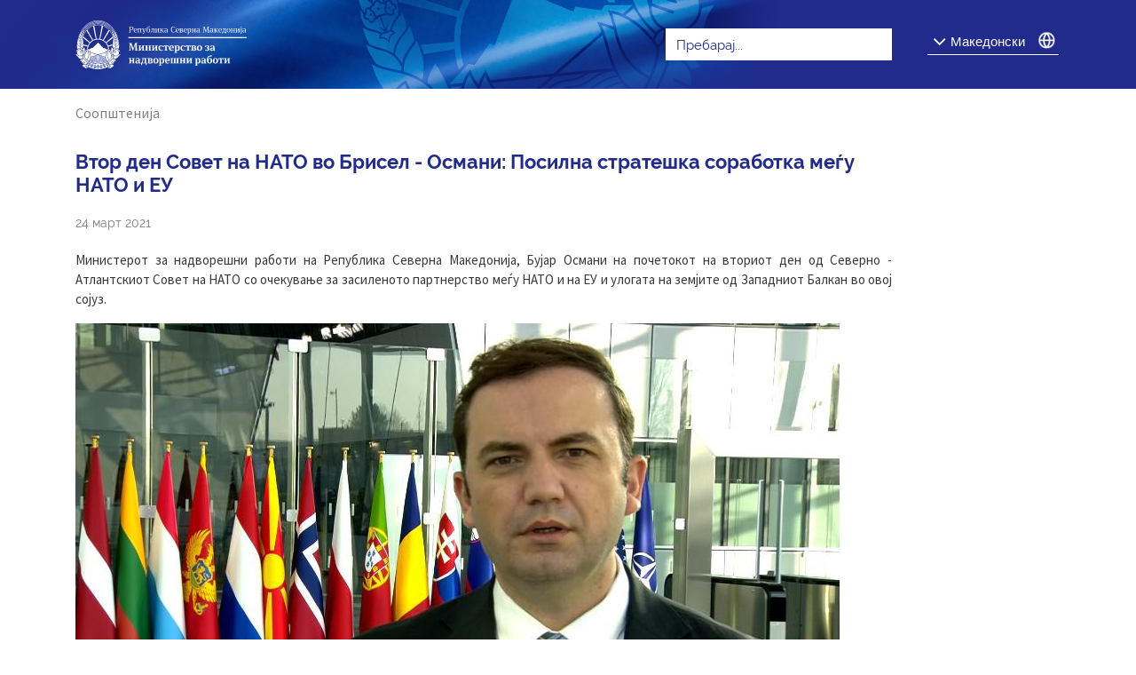

--- FILE ---
content_type: text/plain
request_url: https://www.google-analytics.com/j/collect?v=1&_v=j102&a=256384305&t=pageview&_s=1&dl=https%3A%2F%2Fkairo.mfa.gov.mk%2Fmk%2Fpage%2F280%2Fpost%2F2540%2Fvtor-den-sovet-na-nato-vo-brisel-osmani-posilna-strateshka-sorabotka-megju-nato-i-eu&dp=%2Fmk%2Fpage%2F280%2Fpost%2F2540%2Fvtor-den-sovet-na-nato-vo-brisel-osmani-posilna-strateshka-sorabotka-megju-nato-i-eu&ul=en-us%40posix&sr=1280x720&vp=1280x720&_u=aEBAAEABEAAAACAAI~&jid=1930190081&gjid=1424646737&cid=1710465606.1768705371&tid=UA-152948942-1&_gid=1915588706.1768705371&_r=1&_slc=1&z=1604581638
body_size: -450
content:
2,cG-15P8C88RJ0

--- FILE ---
content_type: application/javascript
request_url: https://kairo.mfa.gov.mk/polyfills-es2019.c93a7aca31f57cb21cab.js
body_size: 12412
content:
(window.webpackJsonp=window.webpackJsonp||[]).push([[2],{1:function(e,t,n){e.exports=n("hN/g")},"hN/g":function(e,t,n){"use strict";n.r(t),n("pDpN"),window.global=window},pDpN:function(e,t){!function(e){const t=e.performance;function n(e){t&&t.mark&&t.mark(e)}function o(e,n){t&&t.measure&&t.measure(e,n)}n("Zone");const r=!0===e.__zone_symbol__forceDuplicateZoneCheck;if(e.Zone){if(r||"function"!=typeof e.Zone.__symbol__)throw new Error("Zone already loaded.");return e.Zone}const s=(()=>{class t{constructor(e,t){this._parent=e,this._name=t?t.name||"unnamed":"<root>",this._properties=t&&t.properties||{},this._zoneDelegate=new a(this,this._parent&&this._parent._zoneDelegate,t)}static assertZonePatched(){if(e.Promise!==D.ZoneAwarePromise)throw new Error("Zone.js has detected that ZoneAwarePromise `(window|global).Promise` has been overwritten.\nMost likely cause is that a Promise polyfill has been loaded after Zone.js (Polyfilling Promise api is not necessary when zone.js is loaded. If you must load one, do so before loading zone.js.)")}static get root(){let e=t.current;for(;e.parent;)e=e.parent;return e}static get current(){return P.zone}static get currentTask(){return z}static __load_patch(s,i){if(D.hasOwnProperty(s)){if(r)throw Error("Already loaded patch: "+s)}else if(!e["__Zone_disable_"+s]){const r="Zone:"+s;n(r),D[s]=i(e,t,O),o(r,r)}}get parent(){return this._parent}get name(){return this._name}get(e){const t=this.getZoneWith(e);if(t)return t._properties[e]}getZoneWith(e){let t=this;for(;t;){if(t._properties.hasOwnProperty(e))return t;t=t._parent}return null}fork(e){if(!e)throw new Error("ZoneSpec required!");return this._zoneDelegate.fork(this,e)}wrap(e,t){if("function"!=typeof e)throw new Error("Expecting function got: "+e);const n=this._zoneDelegate.intercept(this,e,t),o=this;return function(){return o.runGuarded(n,this,arguments,t)}}run(e,t,n,o){P={parent:P,zone:this};try{return this._zoneDelegate.invoke(this,e,t,n,o)}finally{P=P.parent}}runGuarded(e,t=null,n,o){P={parent:P,zone:this};try{try{return this._zoneDelegate.invoke(this,e,t,n,o)}catch(r){if(this._zoneDelegate.handleError(this,r))throw r}}finally{P=P.parent}}runTask(e,t,n){if(e.zone!=this)throw new Error("A task can only be run in the zone of creation! (Creation: "+(e.zone||m).name+"; Execution: "+this.name+")");if(e.state===y&&(e.type===S||e.type===Z))return;const o=e.state!=v;o&&e._transitionTo(v,b),e.runCount++;const r=z;z=e,P={parent:P,zone:this};try{e.type==Z&&e.data&&!e.data.isPeriodic&&(e.cancelFn=void 0);try{return this._zoneDelegate.invokeTask(this,e,t,n)}catch(s){if(this._zoneDelegate.handleError(this,s))throw s}}finally{e.state!==y&&e.state!==w&&(e.type==S||e.data&&e.data.isPeriodic?o&&e._transitionTo(b,v):(e.runCount=0,this._updateTaskCount(e,-1),o&&e._transitionTo(y,v,y))),P=P.parent,z=r}}scheduleTask(e){if(e.zone&&e.zone!==this){let t=this;for(;t;){if(t===e.zone)throw Error(`can not reschedule task to ${this.name} which is descendants of the original zone ${e.zone.name}`);t=t.parent}}e._transitionTo(k,y);const t=[];e._zoneDelegates=t,e._zone=this;try{e=this._zoneDelegate.scheduleTask(this,e)}catch(n){throw e._transitionTo(w,k,y),this._zoneDelegate.handleError(this,n),n}return e._zoneDelegates===t&&this._updateTaskCount(e,1),e.state==k&&e._transitionTo(b,k),e}scheduleMicroTask(e,t,n,o){return this.scheduleTask(new c(E,e,t,n,o,void 0))}scheduleMacroTask(e,t,n,o,r){return this.scheduleTask(new c(Z,e,t,n,o,r))}scheduleEventTask(e,t,n,o,r){return this.scheduleTask(new c(S,e,t,n,o,r))}cancelTask(e){if(e.zone!=this)throw new Error("A task can only be cancelled in the zone of creation! (Creation: "+(e.zone||m).name+"; Execution: "+this.name+")");e._transitionTo(T,b,v);try{this._zoneDelegate.cancelTask(this,e)}catch(t){throw e._transitionTo(w,T),this._zoneDelegate.handleError(this,t),t}return this._updateTaskCount(e,-1),e._transitionTo(y,T),e.runCount=0,e}_updateTaskCount(e,t){const n=e._zoneDelegates;-1==t&&(e._zoneDelegates=null);for(let o=0;o<n.length;o++)n[o]._updateTaskCount(e.type,t)}}return t.__symbol__=I,t})(),i={name:"",onHasTask:(e,t,n,o)=>e.hasTask(n,o),onScheduleTask:(e,t,n,o)=>e.scheduleTask(n,o),onInvokeTask:(e,t,n,o,r,s)=>e.invokeTask(n,o,r,s),onCancelTask:(e,t,n,o)=>e.cancelTask(n,o)};class a{constructor(e,t,n){this._taskCounts={microTask:0,macroTask:0,eventTask:0},this.zone=e,this._parentDelegate=t,this._forkZS=n&&(n&&n.onFork?n:t._forkZS),this._forkDlgt=n&&(n.onFork?t:t._forkDlgt),this._forkCurrZone=n&&(n.onFork?this.zone:t.zone),this._interceptZS=n&&(n.onIntercept?n:t._interceptZS),this._interceptDlgt=n&&(n.onIntercept?t:t._interceptDlgt),this._interceptCurrZone=n&&(n.onIntercept?this.zone:t.zone),this._invokeZS=n&&(n.onInvoke?n:t._invokeZS),this._invokeDlgt=n&&(n.onInvoke?t:t._invokeDlgt),this._invokeCurrZone=n&&(n.onInvoke?this.zone:t.zone),this._handleErrorZS=n&&(n.onHandleError?n:t._handleErrorZS),this._handleErrorDlgt=n&&(n.onHandleError?t:t._handleErrorDlgt),this._handleErrorCurrZone=n&&(n.onHandleError?this.zone:t.zone),this._scheduleTaskZS=n&&(n.onScheduleTask?n:t._scheduleTaskZS),this._scheduleTaskDlgt=n&&(n.onScheduleTask?t:t._scheduleTaskDlgt),this._scheduleTaskCurrZone=n&&(n.onScheduleTask?this.zone:t.zone),this._invokeTaskZS=n&&(n.onInvokeTask?n:t._invokeTaskZS),this._invokeTaskDlgt=n&&(n.onInvokeTask?t:t._invokeTaskDlgt),this._invokeTaskCurrZone=n&&(n.onInvokeTask?this.zone:t.zone),this._cancelTaskZS=n&&(n.onCancelTask?n:t._cancelTaskZS),this._cancelTaskDlgt=n&&(n.onCancelTask?t:t._cancelTaskDlgt),this._cancelTaskCurrZone=n&&(n.onCancelTask?this.zone:t.zone),this._hasTaskZS=null,this._hasTaskDlgt=null,this._hasTaskDlgtOwner=null,this._hasTaskCurrZone=null;const o=n&&n.onHasTask;(o||t&&t._hasTaskZS)&&(this._hasTaskZS=o?n:i,this._hasTaskDlgt=t,this._hasTaskDlgtOwner=this,this._hasTaskCurrZone=e,n.onScheduleTask||(this._scheduleTaskZS=i,this._scheduleTaskDlgt=t,this._scheduleTaskCurrZone=this.zone),n.onInvokeTask||(this._invokeTaskZS=i,this._invokeTaskDlgt=t,this._invokeTaskCurrZone=this.zone),n.onCancelTask||(this._cancelTaskZS=i,this._cancelTaskDlgt=t,this._cancelTaskCurrZone=this.zone))}fork(e,t){return this._forkZS?this._forkZS.onFork(this._forkDlgt,this.zone,e,t):new s(e,t)}intercept(e,t,n){return this._interceptZS?this._interceptZS.onIntercept(this._interceptDlgt,this._interceptCurrZone,e,t,n):t}invoke(e,t,n,o,r){return this._invokeZS?this._invokeZS.onInvoke(this._invokeDlgt,this._invokeCurrZone,e,t,n,o,r):t.apply(n,o)}handleError(e,t){return!this._handleErrorZS||this._handleErrorZS.onHandleError(this._handleErrorDlgt,this._handleErrorCurrZone,e,t)}scheduleTask(e,t){let n=t;if(this._scheduleTaskZS)this._hasTaskZS&&n._zoneDelegates.push(this._hasTaskDlgtOwner),(n=this._scheduleTaskZS.onScheduleTask(this._scheduleTaskDlgt,this._scheduleTaskCurrZone,e,t))||(n=t);else if(t.scheduleFn)t.scheduleFn(t);else{if(t.type!=E)throw new Error("Task is missing scheduleFn.");g(t)}return n}invokeTask(e,t,n,o){return this._invokeTaskZS?this._invokeTaskZS.onInvokeTask(this._invokeTaskDlgt,this._invokeTaskCurrZone,e,t,n,o):t.callback.apply(n,o)}cancelTask(e,t){let n;if(this._cancelTaskZS)n=this._cancelTaskZS.onCancelTask(this._cancelTaskDlgt,this._cancelTaskCurrZone,e,t);else{if(!t.cancelFn)throw Error("Task is not cancelable");n=t.cancelFn(t)}return n}hasTask(e,t){try{this._hasTaskZS&&this._hasTaskZS.onHasTask(this._hasTaskDlgt,this._hasTaskCurrZone,e,t)}catch(n){this.handleError(e,n)}}_updateTaskCount(e,t){const n=this._taskCounts,o=n[e],r=n[e]=o+t;if(r<0)throw new Error("More tasks executed then were scheduled.");0!=o&&0!=r||this.hasTask(this.zone,{microTask:n.microTask>0,macroTask:n.macroTask>0,eventTask:n.eventTask>0,change:e})}}class c{constructor(t,n,o,r,s,i){this._zone=null,this.runCount=0,this._zoneDelegates=null,this._state="notScheduled",this.type=t,this.source=n,this.data=r,this.scheduleFn=s,this.cancelFn=i,this.callback=o;const a=this;this.invoke=t===S&&r&&r.useG?c.invokeTask:function(){return c.invokeTask.call(e,a,this,arguments)}}static invokeTask(e,t,n){e||(e=this),j++;try{return e.runCount++,e.zone.runTask(e,t,n)}finally{1==j&&_(),j--}}get zone(){return this._zone}get state(){return this._state}cancelScheduleRequest(){this._transitionTo(y,k)}_transitionTo(e,t,n){if(this._state!==t&&this._state!==n)throw new Error(`${this.type} '${this.source}': can not transition to '${e}', expecting state '${t}'${n?" or '"+n+"'":""}, was '${this._state}'.`);this._state=e,e==y&&(this._zoneDelegates=null)}toString(){return this.data&&void 0!==this.data.handleId?this.data.handleId.toString():Object.prototype.toString.call(this)}toJSON(){return{type:this.type,state:this.state,source:this.source,zone:this.zone.name,runCount:this.runCount}}}const l=I("setTimeout"),u=I("Promise"),h=I("then");let p,f=[],d=!1;function g(t){if(0===j&&0===f.length)if(p||e[u]&&(p=e[u].resolve(0)),p){let e=p[h];e||(e=p.then),e.call(p,_)}else e[l](_,0);t&&f.push(t)}function _(){if(!d){for(d=!0;f.length;){const t=f;f=[];for(let n=0;n<t.length;n++){const o=t[n];try{o.zone.runTask(o,null,null)}catch(e){O.onUnhandledError(e)}}}O.microtaskDrainDone(),d=!1}}const m={name:"NO ZONE"},y="notScheduled",k="scheduling",b="scheduled",v="running",T="canceling",w="unknown",E="microTask",Z="macroTask",S="eventTask",D={},O={symbol:I,currentZoneFrame:()=>P,onUnhandledError:C,microtaskDrainDone:C,scheduleMicroTask:g,showUncaughtError:()=>!s[I("ignoreConsoleErrorUncaughtError")],patchEventTarget:()=>[],patchOnProperties:C,patchMethod:()=>C,bindArguments:()=>[],patchThen:()=>C,patchMacroTask:()=>C,setNativePromise:e=>{e&&"function"==typeof e.resolve&&(p=e.resolve(0))},patchEventPrototype:()=>C,isIEOrEdge:()=>!1,getGlobalObjects:()=>void 0,ObjectDefineProperty:()=>C,ObjectGetOwnPropertyDescriptor:()=>void 0,ObjectCreate:()=>void 0,ArraySlice:()=>[],patchClass:()=>C,wrapWithCurrentZone:()=>C,filterProperties:()=>[],attachOriginToPatched:()=>C,_redefineProperty:()=>C,patchCallbacks:()=>C};let P={parent:null,zone:new s(null,null)},z=null,j=0;function C(){}function I(e){return"__zone_symbol__"+e}o("Zone","Zone"),e.Zone=s}("undefined"!=typeof window&&window||"undefined"!=typeof self&&self||global),Zone.__load_patch("ZoneAwarePromise",(e,t,n)=>{const o=Object.getOwnPropertyDescriptor,r=Object.defineProperty,s=n.symbol,i=[],a=s("Promise"),c=s("then"),l="__creationTrace__";n.onUnhandledError=(e=>{if(n.showUncaughtError()){const t=e&&e.rejection;t?console.error("Unhandled Promise rejection:",t instanceof Error?t.message:t,"; Zone:",e.zone.name,"; Task:",e.task&&e.task.source,"; Value:",t,t instanceof Error?t.stack:void 0):console.error(e)}}),n.microtaskDrainDone=(()=>{for(;i.length;)for(;i.length;){const t=i.shift();try{t.zone.runGuarded(()=>{throw t})}catch(e){h(e)}}});const u=s("unhandledPromiseRejectionHandler");function h(e){n.onUnhandledError(e);try{const n=t[u];n&&"function"==typeof n&&n.call(this,e)}catch(o){}}function p(e){return e&&e.then}function f(e){return e}function d(e){return R.reject(e)}const g=s("state"),_=s("value"),m=s("finally"),y=s("parentPromiseValue"),k=s("parentPromiseState"),b="Promise.then",v=null,T=!0,w=!1,E=0;function Z(e,t){return n=>{try{P(e,t,n)}catch(o){P(e,!1,o)}}}const S=function(){let e=!1;return function(t){return function(){e||(e=!0,t.apply(null,arguments))}}},D="Promise resolved with itself",O=s("currentTaskTrace");function P(e,o,s){const a=S();if(e===s)throw new TypeError(D);if(e[g]===v){let h=null;try{"object"!=typeof s&&"function"!=typeof s||(h=s&&s.then)}catch(u){return a(()=>{P(e,!1,u)})(),e}if(o!==w&&s instanceof R&&s.hasOwnProperty(g)&&s.hasOwnProperty(_)&&s[g]!==v)j(s),P(e,s[g],s[_]);else if(o!==w&&"function"==typeof h)try{h.call(s,a(Z(e,o)),a(Z(e,!1)))}catch(u){a(()=>{P(e,!1,u)})()}else{e[g]=o;const a=e[_];if(e[_]=s,e[m]===m&&o===T&&(e[g]=e[k],e[_]=e[y]),o===w&&s instanceof Error){const e=t.currentTask&&t.currentTask.data&&t.currentTask.data[l];e&&r(s,O,{configurable:!0,enumerable:!1,writable:!0,value:e})}for(let t=0;t<a.length;)C(e,a[t++],a[t++],a[t++],a[t++]);if(0==a.length&&o==w){e[g]=E;try{throw new Error("Uncaught (in promise): "+((c=s)&&c.toString===Object.prototype.toString?(c.constructor&&c.constructor.name||"")+": "+JSON.stringify(c):c?c.toString():Object.prototype.toString.call(c))+(s&&s.stack?"\n"+s.stack:""))}catch(u){const o=u;o.rejection=s,o.promise=e,o.zone=t.current,o.task=t.currentTask,i.push(o),n.scheduleMicroTask()}}}}var c;return e}const z=s("rejectionHandledHandler");function j(e){if(e[g]===E){try{const o=t[z];o&&"function"==typeof o&&o.call(this,{rejection:e[_],promise:e})}catch(n){}e[g]=w;for(let t=0;t<i.length;t++)e===i[t].promise&&i.splice(t,1)}}function C(e,t,n,o,r){j(e);const s=e[g],i=s?"function"==typeof o?o:f:"function"==typeof r?r:d;t.scheduleMicroTask(b,()=>{try{const r=e[_],a=n&&m===n[m];a&&(n[y]=r,n[k]=s);const c=t.run(i,void 0,a&&i!==d&&i!==f?[]:[r]);P(n,!0,c)}catch(o){P(n,!1,o)}},n)}const I="function ZoneAwarePromise() { [native code] }";class R{constructor(e){const t=this;if(!(t instanceof R))throw new Error("Must be an instanceof Promise.");t[g]=v,t[_]=[];try{e&&e(Z(t,T),Z(t,w))}catch(n){P(t,!1,n)}}static toString(){return I}static resolve(e){return P(new this(null),T,e)}static reject(e){return P(new this(null),w,e)}static race(e){let t,n,o=new this((e,o)=>{t=e,n=o});function r(e){t(e)}function s(e){n(e)}for(let i of e)p(i)||(i=this.resolve(i)),i.then(r,s);return o}static all(e){let t,n,o=new this((e,o)=>{t=e,n=o}),r=2,s=0;const i=[];for(let a of e){p(a)||(a=this.resolve(a));const e=s;a.then(n=>{i[e]=n,0==--r&&t(i)},n),r++,s++}return 0==(r-=2)&&t(i),o}get[Symbol.toStringTag](){return"Promise"}then(e,n){const o=new this.constructor(null),r=t.current;return this[g]==v?this[_].push(r,o,e,n):C(this,r,o,e,n),o}catch(e){return this.then(null,e)}finally(e){const n=new this.constructor(null);n[m]=m;const o=t.current;return this[g]==v?this[_].push(o,n,e,e):C(this,o,n,e,e),n}}R.resolve=R.resolve,R.reject=R.reject,R.race=R.race,R.all=R.all;const x=e[a]=e.Promise,M=t.__symbol__("ZoneAwarePromise");let L=o(e,"Promise");L&&!L.configurable||(L&&delete L.writable,L&&delete L.value,L||(L={configurable:!0,enumerable:!0}),L.get=function(){return e[M]?e[M]:e[a]},L.set=function(t){t===R?e[M]=t:(e[a]=t,t.prototype[c]||A(t),n.setNativePromise(t))},r(e,"Promise",L)),e.Promise=R;const N=s("thenPatched");function A(e){const t=e.prototype,n=o(t,"then");if(n&&(!1===n.writable||!n.configurable))return;const r=t.then;t[c]=r,e.prototype.then=function(e,t){return new R((e,t)=>{r.call(this,e,t)}).then(e,t)},e[N]=!0}if(n.patchThen=A,x){A(x);const t=e.fetch;"function"==typeof t&&(e[n.symbol("fetch")]=t,e.fetch=function(e){return function(){let t=e.apply(this,arguments);if(t instanceof R)return t;let n=t.constructor;return n[N]||A(n),t}}(t))}return Promise[t.__symbol__("uncaughtPromiseErrors")]=i,R});const n=Object.getOwnPropertyDescriptor,o=Object.defineProperty,r=Object.getPrototypeOf,s=Object.create,i=Array.prototype.slice,a="addEventListener",c="removeEventListener",l=Zone.__symbol__(a),u=Zone.__symbol__(c),h="true",p="false",f="__zone_symbol__";function d(e,t){return Zone.current.wrap(e,t)}function g(e,t,n,o,r){return Zone.current.scheduleMacroTask(e,t,n,o,r)}const _=Zone.__symbol__,m="undefined"!=typeof window,y=m?window:void 0,k=m&&y||"object"==typeof self&&self||global,b="removeAttribute",v=[null];function T(e,t){for(let n=e.length-1;n>=0;n--)"function"==typeof e[n]&&(e[n]=d(e[n],t+"_"+n));return e}function w(e){return!e||!1!==e.writable&&!("function"==typeof e.get&&void 0===e.set)}const E="undefined"!=typeof WorkerGlobalScope&&self instanceof WorkerGlobalScope,Z=!("nw"in k)&&void 0!==k.process&&"[object process]"==={}.toString.call(k.process),S=!Z&&!E&&!(!m||!y.HTMLElement),D=void 0!==k.process&&"[object process]"==={}.toString.call(k.process)&&!E&&!(!m||!y.HTMLElement),O={},P=function(e){if(!(e=e||k.event))return;let t=O[e.type];t||(t=O[e.type]=_("ON_PROPERTY"+e.type));const n=this||e.target||k,o=n[t];let r;if(S&&n===y&&"error"===e.type){const t=e;!0===(r=o&&o.call(this,t.message,t.filename,t.lineno,t.colno,t.error))&&e.preventDefault()}else null==(r=o&&o.apply(this,arguments))||r||e.preventDefault();return r};function z(e,t,r){let s=n(e,t);if(!s&&r&&n(r,t)&&(s={enumerable:!0,configurable:!0}),!s||!s.configurable)return;const i=_("on"+t+"patched");if(e.hasOwnProperty(i)&&e[i])return;delete s.writable,delete s.value;const a=s.get,c=s.set,l=t.substr(2);let u=O[l];u||(u=O[l]=_("ON_PROPERTY"+l)),s.set=function(t){let n=this;n||e!==k||(n=k),n&&(n[u]&&n.removeEventListener(l,P),c&&c.apply(n,v),"function"==typeof t?(n[u]=t,n.addEventListener(l,P,!1)):n[u]=null)},s.get=function(){let n=this;if(n||e!==k||(n=k),!n)return null;const o=n[u];if(o)return o;if(a){let e=a&&a.call(this);if(e)return s.set.call(this,e),"function"==typeof n[b]&&n.removeAttribute(t),e}return null},o(e,t,s),e[i]=!0}function j(e,t,n){if(t)for(let o=0;o<t.length;o++)z(e,"on"+t[o],n);else{const t=[];for(const n in e)"on"==n.substr(0,2)&&t.push(n);for(let o=0;o<t.length;o++)z(e,t[o],n)}}const C=_("originalInstance");function I(e){const t=k[e];if(!t)return;k[_(e)]=t,k[e]=function(){const n=T(arguments,e);switch(n.length){case 0:this[C]=new t;break;case 1:this[C]=new t(n[0]);break;case 2:this[C]=new t(n[0],n[1]);break;case 3:this[C]=new t(n[0],n[1],n[2]);break;case 4:this[C]=new t(n[0],n[1],n[2],n[3]);break;default:throw new Error("Arg list too long.")}},L(k[e],t);const n=new t(function(){});let r;for(r in n)"XMLHttpRequest"===e&&"responseBlob"===r||function(t){"function"==typeof n[t]?k[e].prototype[t]=function(){return this[C][t].apply(this[C],arguments)}:o(k[e].prototype,t,{set:function(n){"function"==typeof n?(this[C][t]=d(n,e+"."+t),L(this[C][t],n)):this[C][t]=n},get:function(){return this[C][t]}})}(r);for(r in t)"prototype"!==r&&t.hasOwnProperty(r)&&(k[e][r]=t[r])}let R=!1;function x(e,t,o){let s=e;for(;s&&!s.hasOwnProperty(t);)s=r(s);!s&&e[t]&&(s=e);const i=_(t);let a=null;if(s&&!(a=s[i])&&(a=s[i]=s[t],w(s&&n(s,t)))){const e=o(a,i,t);s[t]=function(){return e(this,arguments)},L(s[t],a),R&&(c=a,l=s[t],"function"==typeof Object.getOwnPropertySymbols&&Object.getOwnPropertySymbols(c).forEach(e=>{const t=Object.getOwnPropertyDescriptor(c,e);Object.defineProperty(l,e,{get:function(){return c[e]},set:function(n){(!t||t.writable&&"function"==typeof t.set)&&(c[e]=n)},enumerable:!t||t.enumerable,configurable:!t||t.configurable})}))}var c,l;return a}function M(e,t,n){let o=null;function r(e){const t=e.data;return t.args[t.cbIdx]=function(){e.invoke.apply(this,arguments)},o.apply(t.target,t.args),e}o=x(e,t,e=>(function(t,o){const s=n(t,o);return s.cbIdx>=0&&"function"==typeof o[s.cbIdx]?g(s.name,o[s.cbIdx],s,r):e.apply(t,o)}))}function L(e,t){e[_("OriginalDelegate")]=t}let N=!1,A=!1;function F(){if(N)return A;N=!0;try{const t=y.navigator.userAgent;-1===t.indexOf("MSIE ")&&-1===t.indexOf("Trident/")&&-1===t.indexOf("Edge/")||(A=!0)}catch(e){}return A}Zone.__load_patch("toString",e=>{const t=Function.prototype.toString,n=_("OriginalDelegate"),o=_("Promise"),r=_("Error"),s=function(){if("function"==typeof this){const s=this[n];if(s)return"function"==typeof s?t.call(s):Object.prototype.toString.call(s);if(this===Promise){const n=e[o];if(n)return t.call(n)}if(this===Error){const n=e[r];if(n)return t.call(n)}}return t.call(this)};s[n]=t,Function.prototype.toString=s;const i=Object.prototype.toString;Object.prototype.toString=function(){return this instanceof Promise?"[object Promise]":i.call(this)}});let H=!1;if("undefined"!=typeof window)try{const e=Object.defineProperty({},"passive",{get:function(){H=!0}});window.addEventListener("test",e,e),window.removeEventListener("test",e,e)}catch(Te){H=!1}const G={useG:!0},q={},B={},$=/^__zone_symbol__(\w+)(true|false)$/,U="__zone_symbol__propagationStopped";function W(e,t,n){const o=n&&n.add||a,s=n&&n.rm||c,i=n&&n.listeners||"eventListeners",l=n&&n.rmAll||"removeAllListeners",u=_(o),d="."+o+":",g="prependListener",m="."+g+":",y=function(e,t,n){if(e.isRemoved)return;const o=e.callback;"object"==typeof o&&o.handleEvent&&(e.callback=(e=>o.handleEvent(e)),e.originalDelegate=o),e.invoke(e,t,[n]);const r=e.options;r&&"object"==typeof r&&r.once&&t[s].call(t,n.type,e.originalDelegate?e.originalDelegate:e.callback,r)},k=function(t){if(!(t=t||e.event))return;const n=this||t.target||e,o=n[q[t.type][p]];if(o)if(1===o.length)y(o[0],n,t);else{const e=o.slice();for(let o=0;o<e.length&&(!t||!0!==t[U]);o++)y(e[o],n,t)}},b=function(t){if(!(t=t||e.event))return;const n=this||t.target||e,o=n[q[t.type][h]];if(o)if(1===o.length)y(o[0],n,t);else{const e=o.slice();for(let o=0;o<e.length&&(!t||!0!==t[U]);o++)y(e[o],n,t)}};function v(t,n){if(!t)return!1;let a=!0;n&&void 0!==n.useG&&(a=n.useG);const c=n&&n.vh;let y=!0;n&&void 0!==n.chkDup&&(y=n.chkDup);let v=!1;n&&void 0!==n.rt&&(v=n.rt);let T=t;for(;T&&!T.hasOwnProperty(o);)T=r(T);if(!T&&t[o]&&(T=t),!T)return!1;if(T[u])return!1;const w=n&&n.eventNameToString,E={},S=T[u]=T[o],D=T[_(s)]=T[s],O=T[_(i)]=T[i],P=T[_(l)]=T[l];let z;function j(e){H||"boolean"==typeof E.options||null==E.options||(e.options=!!E.options.capture,E.options=e.options)}n&&n.prepend&&(z=T[_(n.prepend)]=T[n.prepend]);const C=a?function(e){if(!E.isExisting)return j(e),S.call(E.target,E.eventName,E.capture?b:k,E.options)}:function(e){return j(e),S.call(E.target,E.eventName,e.invoke,E.options)},I=a?function(e){if(!e.isRemoved){const t=q[e.eventName];let n;t&&(n=t[e.capture?h:p]);const o=n&&e.target[n];if(o)for(let r=0;r<o.length;r++)if(o[r]===e){o.splice(r,1),e.isRemoved=!0,0===o.length&&(e.allRemoved=!0,e.target[n]=null);break}}if(e.allRemoved)return D.call(e.target,e.eventName,e.capture?b:k,e.options)}:function(e){return D.call(e.target,e.eventName,e.invoke,e.options)},R=n&&n.diff?n.diff:function(e,t){const n=typeof t;return"function"===n&&e.callback===t||"object"===n&&e.originalDelegate===t},x=Zone[Zone.__symbol__("BLACK_LISTED_EVENTS")],M=function(t,n,o,r,s=!1,i=!1){return function(){const l=this||e,u=arguments[0];let d=arguments[1];if(!d)return t.apply(this,arguments);if(Z&&"uncaughtException"===u)return t.apply(this,arguments);let g=!1;if("function"!=typeof d){if(!d.handleEvent)return t.apply(this,arguments);g=!0}if(c&&!c(t,d,l,arguments))return;const _=arguments[2];if(x)for(let e=0;e<x.length;e++)if(u===x[e])return t.apply(this,arguments);let m,k=!1;void 0===_?m=!1:!0===_?m=!0:!1===_?m=!1:(m=!!_&&!!_.capture,k=!!_&&!!_.once);const b=Zone.current,v=q[u];let T;if(v)T=v[m?h:p];else{const e=(w?w(u):u)+p,t=(w?w(u):u)+h,n=f+e,o=f+t;q[u]={},q[u][p]=n,q[u][h]=o,T=m?o:n}let S,D=l[T],O=!1;if(D){if(O=!0,y)for(let e=0;e<D.length;e++)if(R(D[e],d))return}else D=l[T]=[];const P=l.constructor.name,z=B[P];z&&(S=z[u]),S||(S=P+n+(w?w(u):u)),E.options=_,k&&(E.options.once=!1),E.target=l,E.capture=m,E.eventName=u,E.isExisting=O;const j=a?G:void 0;j&&(j.taskData=E);const C=b.scheduleEventTask(S,d,j,o,r);return E.target=null,j&&(j.taskData=null),k&&(_.once=!0),(H||"boolean"!=typeof C.options)&&(C.options=_),C.target=l,C.capture=m,C.eventName=u,g&&(C.originalDelegate=d),i?D.unshift(C):D.push(C),s?l:void 0}};return T[o]=M(S,d,C,I,v),z&&(T[g]=M(z,m,function(e){return z.call(E.target,E.eventName,e.invoke,E.options)},I,v,!0)),T[s]=function(){const t=this||e,n=arguments[0],o=arguments[2];let r;r=void 0!==o&&(!0===o||!1!==o&&!!o&&!!o.capture);const s=arguments[1];if(!s)return D.apply(this,arguments);if(c&&!c(D,s,t,arguments))return;const i=q[n];let a;i&&(a=i[r?h:p]);const l=a&&t[a];if(l)for(let e=0;e<l.length;e++){const n=l[e];if(R(n,s))return l.splice(e,1),n.isRemoved=!0,0===l.length&&(n.allRemoved=!0,t[a]=null),n.zone.cancelTask(n),v?t:void 0}return D.apply(this,arguments)},T[i]=function(){const t=arguments[0],n=[],o=V(this||e,w?w(t):t);for(let e=0;e<o.length;e++){const t=o[e];n.push(t.originalDelegate?t.originalDelegate:t.callback)}return n},T[l]=function(){const t=this||e,n=arguments[0];if(n){const e=q[n];if(e){const o=t[e[p]],r=t[e[h]];if(o){const e=o.slice();for(let t=0;t<e.length;t++){const o=e[t];this[s].call(this,n,o.originalDelegate?o.originalDelegate:o.callback,o.options)}}if(r){const e=r.slice();for(let t=0;t<e.length;t++){const o=e[t];this[s].call(this,n,o.originalDelegate?o.originalDelegate:o.callback,o.options)}}}}else{const e=Object.keys(t);for(let t=0;t<e.length;t++){const n=$.exec(e[t]);let o=n&&n[1];o&&"removeListener"!==o&&this[l].call(this,o)}this[l].call(this,"removeListener")}if(v)return this},L(T[o],S),L(T[s],D),P&&L(T[l],P),O&&L(T[i],O),!0}let T=[];for(let r=0;r<t.length;r++)T[r]=v(t[r],n);return T}function V(e,t){const n=[];for(let o in e){const r=$.exec(o);let s=r&&r[1];if(s&&(!t||s===t)){const t=e[o];if(t)for(let e=0;e<t.length;e++)n.push(t[e])}}return n}function X(e,t){const n=e.Event;n&&n.prototype&&t.patchMethod(n.prototype,"stopImmediatePropagation",e=>(function(t,n){t[U]=!0,e&&e.apply(t,n)}))}function J(e,t,n,o,r){const s=Zone.__symbol__(o);if(t[s])return;const i=t[s]=t[o];t[o]=function(s,a,c){return a&&a.prototype&&r.forEach(function(t){const r=`${n}.${o}::`+t,s=a.prototype;if(s.hasOwnProperty(t)){const n=e.ObjectGetOwnPropertyDescriptor(s,t);n&&n.value?(n.value=e.wrapWithCurrentZone(n.value,r),e._redefineProperty(a.prototype,t,n)):s[t]&&(s[t]=e.wrapWithCurrentZone(s[t],r))}else s[t]&&(s[t]=e.wrapWithCurrentZone(s[t],r))}),i.call(t,s,a,c)},e.attachOriginToPatched(t[o],i)}const Y=Zone.__symbol__,K=Object[Y("defineProperty")]=Object.defineProperty,Q=Object[Y("getOwnPropertyDescriptor")]=Object.getOwnPropertyDescriptor,ee=Object.create,te=Y("unconfigurables");function ne(e,t,n){const o=n.configurable;return se(e,t,n=re(e,t,n),o)}function oe(e,t){return e&&e[te]&&e[te][t]}function re(e,t,n){return Object.isFrozen(n)||(n.configurable=!0),n.configurable||(e[te]||Object.isFrozen(e)||K(e,te,{writable:!0,value:{}}),e[te]&&(e[te][t]=!0)),n}function se(e,t,n,o){try{return K(e,t,n)}catch(r){if(!n.configurable)throw r;void 0===o?delete n.configurable:n.configurable=o;try{return K(e,t,n)}catch(r){let o=null;try{o=JSON.stringify(n)}catch(r){o=n.toString()}console.log(`Attempting to configure '${t}' with descriptor '${o}' on object '${e}' and got error, giving up: ${r}`)}}}const ie=["absolutedeviceorientation","afterinput","afterprint","appinstalled","beforeinstallprompt","beforeprint","beforeunload","devicelight","devicemotion","deviceorientation","deviceorientationabsolute","deviceproximity","hashchange","languagechange","message","mozbeforepaint","offline","online","paint","pageshow","pagehide","popstate","rejectionhandled","storage","unhandledrejection","unload","userproximity","vrdisplyconnected","vrdisplaydisconnected","vrdisplaypresentchange"],ae=["encrypted","waitingforkey","msneedkey","mozinterruptbegin","mozinterruptend"],ce=["load"],le=["blur","error","focus","load","resize","scroll","messageerror"],ue=["bounce","finish","start"],he=["loadstart","progress","abort","error","load","progress","timeout","loadend","readystatechange"],pe=["upgradeneeded","complete","abort","success","error","blocked","versionchange","close"],fe=["close","error","open","message"],de=["error","message"],ge=["abort","animationcancel","animationend","animationiteration","auxclick","beforeinput","blur","cancel","canplay","canplaythrough","change","compositionstart","compositionupdate","compositionend","cuechange","click","close","contextmenu","curechange","dblclick","drag","dragend","dragenter","dragexit","dragleave","dragover","drop","durationchange","emptied","ended","error","focus","focusin","focusout","gotpointercapture","input","invalid","keydown","keypress","keyup","load","loadstart","loadeddata","loadedmetadata","lostpointercapture","mousedown","mouseenter","mouseleave","mousemove","mouseout","mouseover","mouseup","mousewheel","orientationchange","pause","play","playing","pointercancel","pointerdown","pointerenter","pointerleave","pointerlockchange","mozpointerlockchange","webkitpointerlockerchange","pointerlockerror","mozpointerlockerror","webkitpointerlockerror","pointermove","pointout","pointerover","pointerup","progress","ratechange","reset","resize","scroll","seeked","seeking","select","selectionchange","selectstart","show","sort","stalled","submit","suspend","timeupdate","volumechange","touchcancel","touchmove","touchstart","touchend","transitioncancel","transitionend","waiting","wheel"].concat(["webglcontextrestored","webglcontextlost","webglcontextcreationerror"],["autocomplete","autocompleteerror"],["toggle"],["afterscriptexecute","beforescriptexecute","DOMContentLoaded","freeze","fullscreenchange","mozfullscreenchange","webkitfullscreenchange","msfullscreenchange","fullscreenerror","mozfullscreenerror","webkitfullscreenerror","msfullscreenerror","readystatechange","visibilitychange","resume"],ie,["beforecopy","beforecut","beforepaste","copy","cut","paste","dragstart","loadend","animationstart","search","transitionrun","transitionstart","webkitanimationend","webkitanimationiteration","webkitanimationstart","webkittransitionend"],["activate","afterupdate","ariarequest","beforeactivate","beforedeactivate","beforeeditfocus","beforeupdate","cellchange","controlselect","dataavailable","datasetchanged","datasetcomplete","errorupdate","filterchange","layoutcomplete","losecapture","move","moveend","movestart","propertychange","resizeend","resizestart","rowenter","rowexit","rowsdelete","rowsinserted","command","compassneedscalibration","deactivate","help","mscontentzoom","msmanipulationstatechanged","msgesturechange","msgesturedoubletap","msgestureend","msgesturehold","msgesturestart","msgesturetap","msgotpointercapture","msinertiastart","mslostpointercapture","mspointercancel","mspointerdown","mspointerenter","mspointerhover","mspointerleave","mspointermove","mspointerout","mspointerover","mspointerup","pointerout","mssitemodejumplistitemremoved","msthumbnailclick","stop","storagecommit"]);function _e(e,t,n){if(!n||0===n.length)return t;const o=n.filter(t=>t.target===e);if(!o||0===o.length)return t;const r=o[0].ignoreProperties;return t.filter(e=>-1===r.indexOf(e))}function me(e,t,n,o){e&&j(e,_e(e,t,n),o)}function ye(e,t){if(Z&&!D)return;if(Zone[e.symbol("patchEvents")])return;const n="undefined"!=typeof WebSocket,o=t.__Zone_ignore_on_properties;if(S){const e=window,t=function(){try{const n=e.navigator.userAgent;if(-1!==n.indexOf("MSIE ")||-1!==n.indexOf("Trident/"))return!0}catch(t){}return!1}?[{target:e,ignoreProperties:["error"]}]:[];me(e,ge.concat(["messageerror"]),o?o.concat(t):o,r(e)),me(Document.prototype,ge,o),void 0!==e.SVGElement&&me(e.SVGElement.prototype,ge,o),me(Element.prototype,ge,o),me(HTMLElement.prototype,ge,o),me(HTMLMediaElement.prototype,ae,o),me(HTMLFrameSetElement.prototype,ie.concat(le),o),me(HTMLBodyElement.prototype,ie.concat(le),o),me(HTMLFrameElement.prototype,ce,o),me(HTMLIFrameElement.prototype,ce,o);const n=e.HTMLMarqueeElement;n&&me(n.prototype,ue,o);const s=e.Worker;s&&me(s.prototype,de,o)}const s=t.XMLHttpRequest;s&&me(s.prototype,he,o);const i=t.XMLHttpRequestEventTarget;i&&me(i&&i.prototype,he,o),"undefined"!=typeof IDBIndex&&(me(IDBIndex.prototype,pe,o),me(IDBRequest.prototype,pe,o),me(IDBOpenDBRequest.prototype,pe,o),me(IDBDatabase.prototype,pe,o),me(IDBTransaction.prototype,pe,o),me(IDBCursor.prototype,pe,o)),n&&me(WebSocket.prototype,fe,o)}Zone.__load_patch("util",(e,t,r)=>{r.patchOnProperties=j,r.patchMethod=x,r.bindArguments=T,r.patchMacroTask=M;const l=t.__symbol__("BLACK_LISTED_EVENTS"),u=t.__symbol__("UNPATCHED_EVENTS");e[u]&&(e[l]=e[u]),e[l]&&(t[l]=t[u]=e[l]),r.patchEventPrototype=X,r.patchEventTarget=W,r.isIEOrEdge=F,r.ObjectDefineProperty=o,r.ObjectGetOwnPropertyDescriptor=n,r.ObjectCreate=s,r.ArraySlice=i,r.patchClass=I,r.wrapWithCurrentZone=d,r.filterProperties=_e,r.attachOriginToPatched=L,r._redefineProperty=ne,r.patchCallbacks=J,r.getGlobalObjects=(()=>({globalSources:B,zoneSymbolEventNames:q,eventNames:ge,isBrowser:S,isMix:D,isNode:Z,TRUE_STR:h,FALSE_STR:p,ZONE_SYMBOL_PREFIX:f,ADD_EVENT_LISTENER_STR:a,REMOVE_EVENT_LISTENER_STR:c}))});const ke=_("zoneTask");function be(e,t,n,o){let r=null,s=null;n+=o;const i={};function a(t){const n=t.data;return n.args[0]=function(){try{t.invoke.apply(this,arguments)}finally{t.data&&t.data.isPeriodic||("number"==typeof n.handleId?delete i[n.handleId]:n.handleId&&(n.handleId[ke]=null))}},n.handleId=r.apply(e,n.args),t}function c(e){return s(e.data.handleId)}r=x(e,t+=o,n=>(function(r,s){if("function"==typeof s[0]){const e=g(t,s[0],{isPeriodic:"Interval"===o,delay:"Timeout"===o||"Interval"===o?s[1]||0:void 0,args:s},a,c);if(!e)return e;const n=e.data.handleId;return"number"==typeof n?i[n]=e:n&&(n[ke]=e),n&&n.ref&&n.unref&&"function"==typeof n.ref&&"function"==typeof n.unref&&(e.ref=n.ref.bind(n),e.unref=n.unref.bind(n)),"number"==typeof n||n?n:e}return n.apply(e,s)})),s=x(e,n,t=>(function(n,o){const r=o[0];let s;"number"==typeof r?s=i[r]:(s=r&&r[ke])||(s=r),s&&"string"==typeof s.type?"notScheduled"!==s.state&&(s.cancelFn&&s.data.isPeriodic||0===s.runCount)&&("number"==typeof r?delete i[r]:r&&(r[ke]=null),s.zone.cancelTask(s)):t.apply(e,o)}))}function ve(e,t){if(Zone[t.symbol("patchEventTarget")])return;const{eventNames:n,zoneSymbolEventNames:o,TRUE_STR:r,FALSE_STR:s,ZONE_SYMBOL_PREFIX:i}=t.getGlobalObjects();for(let c=0;c<n.length;c++){const e=n[c],t=i+(e+s),a=i+(e+r);o[e]={},o[e][s]=t,o[e][r]=a}const a=e.EventTarget;return a&&a.prototype?(t.patchEventTarget(e,[a&&a.prototype]),!0):void 0}Zone.__load_patch("legacy",e=>{const t=e[Zone.__symbol__("legacyPatch")];t&&t()}),Zone.__load_patch("timers",e=>{be(e,"set","clear","Timeout"),be(e,"set","clear","Interval"),be(e,"set","clear","Immediate")}),Zone.__load_patch("requestAnimationFrame",e=>{be(e,"request","cancel","AnimationFrame"),be(e,"mozRequest","mozCancel","AnimationFrame"),be(e,"webkitRequest","webkitCancel","AnimationFrame")}),Zone.__load_patch("blocking",(e,t)=>{const n=["alert","prompt","confirm"];for(let o=0;o<n.length;o++)x(e,n[o],(n,o,r)=>(function(o,s){return t.current.run(n,e,s,r)}))}),Zone.__load_patch("EventTarget",(e,t,n)=>{!function(e,t){t.patchEventPrototype(e,t)}(e,n),ve(e,n);const o=e.XMLHttpRequestEventTarget;o&&o.prototype&&n.patchEventTarget(e,[o.prototype]),I("MutationObserver"),I("WebKitMutationObserver"),I("IntersectionObserver"),I("FileReader")}),Zone.__load_patch("on_property",(e,t,n)=>{ye(n,e),Object.defineProperty=function(e,t,n){if(oe(e,t))throw new TypeError("Cannot assign to read only property '"+t+"' of "+e);const o=n.configurable;return"prototype"!==t&&(n=re(e,t,n)),se(e,t,n,o)},Object.defineProperties=function(e,t){return Object.keys(t).forEach(function(n){Object.defineProperty(e,n,t[n])}),e},Object.create=function(e,t){return"object"!=typeof t||Object.isFrozen(t)||Object.keys(t).forEach(function(n){t[n]=re(e,n,t[n])}),ee(e,t)},Object.getOwnPropertyDescriptor=function(e,t){const n=Q(e,t);return n&&oe(e,t)&&(n.configurable=!1),n}}),Zone.__load_patch("customElements",(e,t,n)=>{!function(e,t){const{isBrowser:n,isMix:o}=t.getGlobalObjects();(n||o)&&e.customElements&&"customElements"in e&&t.patchCallbacks(t,e.customElements,"customElements","define",["connectedCallback","disconnectedCallback","adoptedCallback","attributeChangedCallback"])}(e,n)}),Zone.__load_patch("XHR",(e,t)=>{!function(c){const h=e.XMLHttpRequest;if(!h)return;const p=h.prototype;let f=p[l],d=p[u];if(!f){const t=e.XMLHttpRequestEventTarget;if(t){const e=t.prototype;f=e[l],d=e[u]}}const m="readystatechange",y="scheduled";function k(e){const t=e.data,o=t.target;o[s]=!1,o[a]=!1;const i=o[r];f||(f=o[l],d=o[u]),i&&d.call(o,m,i);const c=o[r]=(()=>{if(o.readyState===o.DONE)if(!t.aborted&&o[s]&&e.state===y){const n=o.__zone_symbol__loadfalse;if(n&&n.length>0){const r=e.invoke;e.invoke=function(){const n=o.__zone_symbol__loadfalse;for(let t=0;t<n.length;t++)n[t]===e&&n.splice(t,1);t.aborted||e.state!==y||r.call(e)},n.push(e)}else e.invoke()}else t.aborted||!1!==o[s]||(o[a]=!0)});return f.call(o,m,c),o[n]||(o[n]=e),Z.apply(o,t.args),o[s]=!0,e}function b(){}function v(e){const t=e.data;return t.aborted=!0,S.apply(t.target,t.args)}const T=x(p,"open",()=>(function(e,t){return e[o]=0==t[2],e[i]=t[1],T.apply(e,t)})),w=_("fetchTaskAborting"),E=_("fetchTaskScheduling"),Z=x(p,"send",()=>(function(e,n){if(!0===t.current[E])return Z.apply(e,n);if(e[o])return Z.apply(e,n);{const t={target:e,url:e[i],isPeriodic:!1,args:n,aborted:!1},o=g("XMLHttpRequest.send",b,t,k,v);e&&!0===e[a]&&!t.aborted&&o.state===y&&o.invoke()}})),S=x(p,"abort",()=>(function(e,o){const r=e[n];if(r&&"string"==typeof r.type){if(null==r.cancelFn||r.data&&r.data.aborted)return;r.zone.cancelTask(r)}else if(!0===t.current[w])return S.apply(e,o)}))}();const n=_("xhrTask"),o=_("xhrSync"),r=_("xhrListener"),s=_("xhrScheduled"),i=_("xhrURL"),a=_("xhrErrorBeforeScheduled")}),Zone.__load_patch("geolocation",e=>{e.navigator&&e.navigator.geolocation&&function(e,t){const o=e.constructor.name;for(let r=0;r<t.length;r++){const s=t[r],i=e[s];if(i){if(!w(n(e,s)))continue;e[s]=(e=>{const t=function(){return e.apply(this,T(arguments,o+"."+s))};return L(t,e),t})(i)}}}(e.navigator.geolocation,["getCurrentPosition","watchPosition"])}),Zone.__load_patch("PromiseRejectionEvent",(e,t)=>{function n(t){return function(n){V(e,t).forEach(o=>{const r=e.PromiseRejectionEvent;if(r){const e=new r(t,{promise:n.promise,reason:n.rejection});o.invoke(e)}})}}e.PromiseRejectionEvent&&(t[_("unhandledPromiseRejectionHandler")]=n("unhandledrejection"),t[_("rejectionHandledHandler")]=n("rejectionhandled"))})}},[[1,0]]]);